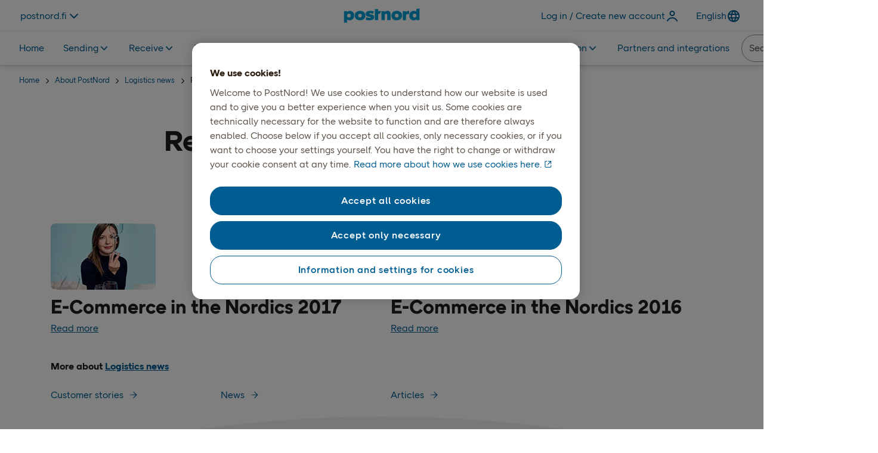

--- FILE ---
content_type: text/html; charset=utf-8
request_url: https://www.postnord.fi/en/about-postnord/logistics-news/reports/
body_size: 13733
content:


<!DOCTYPE html>
<html xml:lang="en" lang="en" data-environment="production">
<head>



    <!-- Google Tag Manager -->
    <script>
        (function (w, d, s, l, i) {
            w[l] = w[l] || []; w[l].push({ 'gtm.start': new Date().getTime(), event: 'gtm.js' });
            var f = d.getElementsByTagName(s)[0], j = d.createElement(s), dl = l != 'dataLayer' ? '&l=' + l : '';
            j.async = true; j.src = 'https://insight.postnord.com/gtm.js?id=' + i + dl; f.parentNode.insertBefore(j, f);
        })(window, document, 'script', 'dataLayer', 'GTM-NB6Q4S');
    </script>
    <script>window.dataLayer = window.dataLayer || [];</script>
    <!-- End Google Tag Manager -->

    <!-- Header Inline Script -->
<!-- Added for Leadoo -->
<script type="text/javascript" async src="https://bot.leadoo.com/bot/dynamic.js?company=f6m9o7sf"></script> 

<!-- Xandr Universal Pixel - Initialization-->


<script>

!function(e,i){if(!e.pixie){var n=e.pixie=function(e,i,a){n.actionQueue.push({action:e,actionValue:i,params:a})};n.actionQueue=[];var a=i.createElement("script");a.async=!0,a.src="//acdn.adnxs.com/dmp/up/pixie.js";var t=i.getElementsByTagName("head")[0];t.insertBefore(a,t.firstChild)}}(window,document);

pixie('init', '2d392104-4f75-4003-8dde-3f62e50b7234');

</script>    <!-- End Header Inline Script -->

<meta charset="utf-8" />
<meta name="theme-color" content="#ffffff">
<title>Reports  | PostNord</title>
<meta name="viewport" content="width=device-width, initial-scale=1.0, maximum-scale=5.0" />
<meta content="E-commerce in Europe reports study what European customers consider important when buying from the Internet." name="description"></meta>
<meta content="Reports" property="og:title"></meta>
<meta content="E-commerce in Europe reports study what European customers consider important when buying from the Internet." property="og:description"></meta>
<meta content="https://www.postnord.fi/en/about-postnord/logistics-news/reports/" property="og:url"></meta>


<meta content="website" property="og:type"></meta>

<meta content="INDEX, FOLLOW" name="robots"></meta>
<meta content="summary" name="twitter:card"></meta>
<meta content="Reports" name="twitter:title"></meta>
<meta content="E-commerce in Europe reports study what European customers consider important when buying from the Internet." name="twitter:description"></meta>


<meta content="global" name="metric:category"></meta>
<meta content="unknown" name="metric:customertype"></meta>

<meta name="pageid" content="744" />
<link rel="canonical" href="https://www.postnord.fi/en/about-postnord/logistics-news/reports/" />
        <link rel="alternate" href="https://www.postnord.fi/en/about-postnord/logistics-news/reports/" hreflang="en" />
        <link rel="alternate" href="https://www.postnord.fi/sv/om-postnord/logistiknyheter/rapporter/" hreflang="sv" />
        <link rel="alternate" href="https://www.postnord.fi/tietoa-postnordista/ajankohtaista/tutkimukset/" hreflang="fi" />

<link rel="apple-touch-icon" sizes="180x180" href="/apple-touch-icon.png">
<link rel="icon" type="image/x-icon" href="/favicon.ico" />
<link rel="icon" type="image/png" sizes="32x32" href="/favicon-32x32.png">
<link rel="icon" type="image/png" sizes="16x16" href="/favicon-16x16.png">
<link rel="icon" type="image/png" sizes="192x192" href="/android-chrome-192x192.png">
<link rel="icon" type="image/png" sizes="512x512" href="/android-chrome-512x512.png">
<meta name="msapplication-TileColor" content="#da532c">
<meta name="theme-color" content="#ffffff">

<link rel="preconnect" href="https://www.googletagmanager.com" />
<link rel="preconnect" href="https://cdn.cookielaw.org/scripttemplates" />
<link rel="preconnect" href="https://postnord.humany.net" />
<link rel="preconnect" href="https://geolocation.onetrust.com" />
<link rel="preconnect" href="https://portal-hosting.humany.net" />
<link rel="preconnect" href="https://hosting.humany.net" />
<link rel="preconnect" href="https://siteimproveanalytics.com" />
<link rel="preconnect" href="https://dl.episerver.net" />
<link rel="preconnect" href="https://cdn.jsdelivr.net" />
<link rel="preconnect" href="https://cdn.cookielaw.org" />
<link rel="preconnect" href="https://js.monitor.azure.com" />
<link rel="preconnect" href="https://cdn.optimizely.com" />
<link rel="preconnect" href="https://dc.services.visualstudio.com" />

    <link rel="preload" href="/dist/critical/PostNordSans-Regular-20260115.woff2" as="font" type="font/woff2" crossorigin="anonymous" />
    <link rel="preload" href="/dist/critical/PostNordSans-Bold-20260115.woff2" as="font" type="font/woff2" crossorigin="anonymous" />
    <link rel="preload" href="/dist/client/clientstyles-20260115.css" as="style" crossorigin="anonymous" />
<link crossorigin="anonymous" href="/dist/client/client-20260115.js" rel="modulepreload" />
<link crossorigin="anonymous" href="/dist/client/preload-helper-20260115.js" rel="modulepreload" />
<link crossorigin="anonymous" href="/dist/client/helpers-20260115.js" rel="modulepreload" />
<link crossorigin="anonymous" href="/dist/client/index-20260115.js" rel="modulepreload" />
<link crossorigin="anonymous" href="/dist/client/entry-client-20260115.js" rel="modulepreload" />
<script defer="true" src="/dist/client/client-20260115.js" type="module"></script>
<script defer="true" src="/dist/client/entry-client-20260115.js" type="module"></script>
    <link rel="stylesheet" href="/dist/client/clientstyles-20260115.css" crossorigin="anonymous" />

    



    <script>
!function(T,l,y){var S=T.location,k="script",D="instrumentationKey",C="ingestionendpoint",I="disableExceptionTracking",E="ai.device.",b="toLowerCase",w="crossOrigin",N="POST",e="appInsightsSDK",t=y.name||"appInsights";(y.name||T[e])&&(T[e]=t);var n=T[t]||function(d){var g=!1,f=!1,m={initialize:!0,queue:[],sv:"5",version:2,config:d};function v(e,t){var n={},a="Browser";return n[E+"id"]=a[b](),n[E+"type"]=a,n["ai.operation.name"]=S&&S.pathname||"_unknown_",n["ai.internal.sdkVersion"]="javascript:snippet_"+(m.sv||m.version),{time:function(){var e=new Date;function t(e){var t=""+e;return 1===t.length&&(t="0"+t),t}return e.getUTCFullYear()+"-"+t(1+e.getUTCMonth())+"-"+t(e.getUTCDate())+"T"+t(e.getUTCHours())+":"+t(e.getUTCMinutes())+":"+t(e.getUTCSeconds())+"."+((e.getUTCMilliseconds()/1e3).toFixed(3)+"").slice(2,5)+"Z"}(),iKey:e,name:"Microsoft.ApplicationInsights."+e.replace(/-/g,"")+"."+t,sampleRate:100,tags:n,data:{baseData:{ver:2}}}}var h=d.url||y.src;if(h){function a(e){var t,n,a,i,r,o,s,c,u,p,l;g=!0,m.queue=[],f||(f=!0,t=h,s=function(){var e={},t=d.connectionString;if(t)for(var n=t.split(";"),a=0;a<n.length;a++){var i=n[a].split("=");2===i.length&&(e[i[0][b]()]=i[1])}if(!e[C]){var r=e.endpointsuffix,o=r?e.location:null;e[C]="https://"+(o?o+".":"")+"dc."+(r||"services.visualstudio.com")}return e}(),c=s[D]||d[D]||"",u=s[C],p=u?u+"/v2/track":d.endpointUrl,(l=[]).push((n="SDK LOAD Failure: Failed to load Application Insights SDK script (See stack for details)",a=t,i=p,(o=(r=v(c,"Exception")).data).baseType="ExceptionData",o.baseData.exceptions=[{typeName:"SDKLoadFailed",message:n.replace(/\./g,"-"),hasFullStack:!1,stack:n+"\nSnippet failed to load ["+a+"] -- Telemetry is disabled\nHelp Link: https://go.microsoft.com/fwlink/?linkid=2128109\nHost: "+(S&&S.pathname||"_unknown_")+"\nEndpoint: "+i,parsedStack:[]}],r)),l.push(function(e,t,n,a){var i=v(c,"Message"),r=i.data;r.baseType="MessageData";var o=r.baseData;return o.message='AI (Internal): 99 message:"'+("SDK LOAD Failure: Failed to load Application Insights SDK script (See stack for details) ("+n+")").replace(/\"/g,"")+'"',o.properties={endpoint:a},i}(0,0,t,p)),function(e,t){if(JSON){var n=T.fetch;if(n&&!y.useXhr)n(t,{method:N,body:JSON.stringify(e),mode:"cors"});else if(XMLHttpRequest){var a=new XMLHttpRequest;a.open(N,t),a.setRequestHeader("Content-type","application/json"),a.send(JSON.stringify(e))}}}(l,p))}function i(e,t){f||setTimeout(function(){!t&&m.core||a()},500)}var e=function(){var n=l.createElement(k);n.src=h;var e=y[w];return!e&&""!==e||"undefined"==n[w]||(n[w]=e),n.onload=i,n.onerror=a,n.onreadystatechange=function(e,t){"loaded"!==n.readyState&&"complete"!==n.readyState||i(0,t)},n}();y.ld<0?l.getElementsByTagName("head")[0].appendChild(e):setTimeout(function(){l.getElementsByTagName(k)[0].parentNode.appendChild(e)},y.ld||0)}try{m.cookie=l.cookie}catch(p){}function t(e){for(;e.length;)!function(t){m[t]=function(){var e=arguments;g||m.queue.push(function(){m[t].apply(m,e)})}}(e.pop())}var n="track",r="TrackPage",o="TrackEvent";t([n+"Event",n+"PageView",n+"Exception",n+"Trace",n+"DependencyData",n+"Metric",n+"PageViewPerformance","start"+r,"stop"+r,"start"+o,"stop"+o,"addTelemetryInitializer","setAuthenticatedUserContext","clearAuthenticatedUserContext","flush"]),m.SeverityLevel={Verbose:0,Information:1,Warning:2,Error:3,Critical:4};var s=(d.extensionConfig||{}).ApplicationInsightsAnalytics||{};if(!0!==d[I]&&!0!==s[I]){var c="onerror";t(["_"+c]);var u=T[c];T[c]=function(e,t,n,a,i){var r=u&&u(e,t,n,a,i);return!0!==r&&m["_"+c]({message:e,url:t,lineNumber:n,columnNumber:a,error:i}),r},d.autoExceptionInstrumented=!0}return m}(y.cfg);function a(){y.onInit&&y.onInit(n)}(T[t]=n).queue&&0===n.queue.length?(n.queue.push(a),n.trackPageView({})):a()}(window,document,{src: "https://js.monitor.azure.com/scripts/b/ai.2.gbl.min.js", crossOrigin: "anonymous", cfg: { instrumentationKey:'0f8096ea-ecbd-427c-b3f6-9c27f7eab27c', disableCookiesUsage: false }});
</script>



    


    

    <style>
@charset "UTF-8";.hide,.disruption-banner__message.hidden{display:none}.visually-hidden{clip:rect(0 0 0 0);clip-path:inset(50%);height:1px;overflow:hidden;position:absolute;white-space:nowrap;width:1px}.sr-only{position:absolute;width:1px;height:1px;padding:0;margin:-1px;overflow:hidden;clip:rect(0,0,0,0);white-space:nowrap;border:0}pn-modal[open=false]{display:none}[data-startpagehero-layout=smaller] .startpage-hero-image img{max-height:300px}pn-marketweb-siteheader pn-button-dropdown:not(.hydrated){display:none}header{min-height:51px}@media screen and (min-width: 768px){header{min-height:109px}}:root{--blue: #007bff;--indigo: #6610f2;--purple: #6f42c1;--pink: #e83e8c;--red: #dc3545;--orange: #fd7e14;--yellow: #ffc107;--green: #28a745;--teal: #20c997;--cyan: #17a2b8;--white: #FFFFFF;--gray: #6c757d;--gray-dark: #343a40;--primary: #007bff;--secondary: #6c757d;--success: #28a745;--info: #17a2b8;--warning: #ffc107;--danger: #dc3545;--light: #f8f9fa;--dark: #343a40;--black: #000000;--gray-darkest: #2D2013;--gray-dark: #5E554A;--gray-default: #969087;--gray-medium: #969087;--gray-light: #D3CECB;--gray-lightest: #F3F2F2;--gray-25: #F9F8F8;--blue-default: #00A0D6;--blue-darkest: #0D234B;--blue-dark: #005D92;--blue-light: #8EDDF9;--blue-lightest: #e0f8ff;--blue-25: #EFFBFF;--coral-default: #F06365;--coral-darkest: #500715;--coral-dark: #9B1C2E;--coral-light: #FBC2C1;--coral-lightest: #FDEFEE;--coral-25: #FEF7F6;--orange-default: #F89142;--orange-darkest: #4F1600;--orange-dark: #99290A;--orange-light: #FFC8A3;--orange-lightest: #FFF1E3;--orange-25: #FFF8F1;--green-default: #5EC584;--green-darkest: #002F24;--green-dark: #005E41;--green-light: #ABE3BB;--green-lightest: #DCF6E7;--green-25: #EDFBF3;--breakpoint-xxs: 0;--breakpoint-xs: 321px;--breakpoint-sm: 576px;--breakpoint-md: 768px;--breakpoint-lg: 992px;--breakpoint-xl: 1200px;--breakpoint-xxl: 1640px;--breakpoint-fhd: 1920px;--font-family-sans-serif: PostNord Sans;--font-family-monospace: SFMono-Regular, Menlo, Monaco, Consolas, "Liberation Mono", "Courier New", monospace}*,*:before,*:after{box-sizing:border-box}html{font-family:sans-serif;line-height:1.15;-webkit-text-size-adjust:100%;-webkit-tap-highlight-color:rgba(0,0,0,0)}article,aside,figcaption,figure,footer,header,hgroup,main,nav,section{display:block}body{margin:0;font-family:PostNord Sans;font-size:1.6rem;font-weight:400;line-height:1.5;color:#1e1e1e;text-align:left;background-color:#fff;overflow-x:hidden}[tabindex="-1"]:focus:not(:focus-visible){outline:0!important}hr{box-sizing:content-box;height:0;overflow:visible}h1,h2,h3,h4,h5,h6{margin-top:0;margin-bottom:.5rem}p{margin-top:0;margin-bottom:1rem}abbr[title],abbr[data-original-title]{text-decoration:underline;-webkit-text-decoration:underline dotted;text-decoration:underline dotted;cursor:help;border-bottom:0;-webkit-text-decoration-skip-ink:none;text-decoration-skip-ink:none}address{margin-bottom:1rem;font-style:normal;line-height:inherit}ol,ul,dl{margin-top:0;margin-bottom:1rem}ol ol,ul ul,ol ul,ul ol{margin-bottom:0}dt{font-weight:700}dd{margin-bottom:.5rem;margin-left:0}blockquote{margin:0 0 1rem}b,strong{font-weight:700}small{font-size:80%}sub,sup{position:relative;font-size:75%;line-height:0;vertical-align:baseline}sub{bottom:-.25em}sup{top:-.5em}a{color:#005d92;text-decoration:none;background-color:transparent}a:hover{color:#002c46;text-decoration:underline}a:not([href]):not([class]){color:inherit;text-decoration:none}a:not([href]):not([class]):hover{color:inherit;text-decoration:none}pre,code,kbd,samp{font-family:SFMono-Regular,Menlo,Monaco,Consolas,Liberation Mono,Courier New,monospace;font-size:1em}pre{margin-top:0;margin-bottom:1rem;overflow:auto;-ms-overflow-style:scrollbar}figure{margin:0 0 1rem}img{vertical-align:middle;border-style:none}svg{overflow:hidden;vertical-align:middle}table{border-collapse:collapse}caption{padding-top:.75rem;padding-bottom:.75rem;color:#6c757d;text-align:left;caption-side:bottom}th{text-align:inherit;text-align:-webkit-match-parent}label{display:inline-block;margin-bottom:.5rem}button{border-radius:0}button:focus:not(:focus-visible){outline:0}input,button,select,optgroup,textarea{margin:0;font-family:inherit;font-size:inherit;line-height:inherit}button,input{overflow:visible}button,select{text-transform:none}[role=button]{cursor:pointer}select{word-wrap:normal}button,[type=button],[type=reset],[type=submit]{-webkit-appearance:button}button:not(:disabled),[type=button]:not(:disabled),[type=reset]:not(:disabled),[type=submit]:not(:disabled){cursor:pointer}button::-moz-focus-inner,[type=button]::-moz-focus-inner,[type=reset]::-moz-focus-inner,[type=submit]::-moz-focus-inner{padding:0;border-style:none}input[type=radio],input[type=checkbox]{box-sizing:border-box;padding:0}textarea{overflow:auto;resize:vertical}fieldset{min-width:0;padding:0;margin:0;border:0}legend{display:block;width:100%;max-width:100%;padding:0;margin-bottom:.5rem;font-size:1.5rem;line-height:inherit;color:inherit;white-space:normal}progress{vertical-align:baseline}[type=number]::-webkit-inner-spin-button,[type=number]::-webkit-outer-spin-button{height:auto}[type=search]{outline-offset:-2px;-webkit-appearance:none}[type=search]::-webkit-search-decoration{-webkit-appearance:none}::-webkit-file-upload-button{font:inherit;-webkit-appearance:button}output{display:inline-block}summary{display:list-item;cursor:pointer}template{display:none}.container,.container-fluid,.container-xxl,.container-xl,.container-lg,.container-md,.container-sm{width:100%;padding-right:15px;padding-left:15px;margin-right:auto;margin-left:auto}@media (min-width: 576px){.container-sm,.container-xs,.container{max-width:540px}}@media (min-width: 768px){.container-md,.container-sm,.container-xs,.container{max-width:720px}}@media (min-width: 992px){.container-lg,.container-md,.container-sm,.container-xs,.container{max-width:960px}}@media (min-width: 1200px){.container-xl,.container-lg,.container-md,.container-sm,.container-xs,.container{max-width:1140px}}@media (min-width: 1640px){.container-xxl,.container-xl,.container-lg,.container-md,.container-sm,.container-xs,.container{max-width:1440px}}.row{display:flex;flex-wrap:wrap;margin-right:-15px;margin-left:-15px}.no-gutters{margin-right:0;margin-left:0}.no-gutters>.col,.no-gutters>[class*=col-]{padding-right:0;padding-left:0}.col-fhd,.col-fhd-auto,.col-fhd-12,.col-fhd-11,.col-fhd-10,.col-fhd-9,.col-fhd-8,.col-fhd-7,.col-fhd-6,.col-fhd-5,.col-fhd-4,.col-fhd-3,.col-fhd-2,.col-fhd-1,.col-xxl,.col-xxl-auto,.col-xxl-12,.col-xxl-11,.col-xxl-10,.col-xxl-9,.col-xxl-8,.col-xxl-7,.col-xxl-6,.col-xxl-5,.col-xxl-4,.col-xxl-3,.col-xxl-2,.col-xxl-1,.col-xl,.col-xl-auto,.col-xl-12,.col-xl-11,.col-xl-10,.col-xl-9,.col-xl-8,.col-xl-7,.col-xl-6,.col-xl-5,.col-xl-4,.col-xl-3,.col-xl-2,.col-xl-1,.col-lg,.col-lg-auto,.col-lg-12,.col-lg-11,.col-lg-10,.col-lg-9,.col-lg-8,.col-lg-7,.col-lg-6,.col-lg-5,.col-lg-4,.col-lg-3,.col-lg-2,.col-lg-1,.col-md,.col-md-auto,.col-md-12,.col-md-11,.col-md-10,.col-md-9,.col-md-8,.col-md-7,.col-md-6,.col-md-5,.col-md-4,.col-md-3,.col-md-2,.col-md-1,.col-sm,.col-sm-auto,.col-sm-12,.col-sm-11,.col-sm-10,.col-sm-9,.col-sm-8,.col-sm-7,.col-sm-6,.col-sm-5,.col-sm-4,.col-sm-3,.col-sm-2,.col-sm-1,.col-xs,.col-xs-auto,.col-xs-12,.col-xs-11,.col-xs-10,.col-xs-9,.col-xs-8,.col-xs-7,.col-xs-6,.col-xs-5,.col-xs-4,.col-xs-3,.col-xs-2,.col-xs-1,.col,.col-auto,.col-12,.col-11,.col-10,.col-9,.col-8,.col-7,.col-6,.col-5,.col-4,.col-3,.col-2,.col-1{position:relative;width:100%;padding-right:15px;padding-left:15px}.col{flex-basis:0;flex-grow:1;max-width:100%}.row-cols-1>*{flex:0 0 100%;max-width:100%}.row-cols-2>*{flex:0 0 50%;max-width:50%}.row-cols-3>*{flex:0 0 33.3333333333%;max-width:33.3333333333%}.row-cols-4>*{flex:0 0 25%;max-width:25%}.row-cols-5>*{flex:0 0 20%;max-width:20%}.row-cols-6>*{flex:0 0 16.6666666667%;max-width:16.6666666667%}.col-auto{flex:0 0 auto;width:auto;max-width:100%}.col-1{flex:0 0 8.33333333%;max-width:8.33333333%}.col-2{flex:0 0 16.66666667%;max-width:16.66666667%}.col-3{flex:0 0 25%;max-width:25%}.col-4{flex:0 0 33.33333333%;max-width:33.33333333%}.col-5{flex:0 0 41.66666667%;max-width:41.66666667%}.col-6{flex:0 0 50%;max-width:50%}.col-7{flex:0 0 58.33333333%;max-width:58.33333333%}.col-8{flex:0 0 66.66666667%;max-width:66.66666667%}.col-9{flex:0 0 75%;max-width:75%}.col-10{flex:0 0 83.33333333%;max-width:83.33333333%}.col-11{flex:0 0 91.66666667%;max-width:91.66666667%}.col-12{flex:0 0 100%;max-width:100%}.order-first{order:-1}.order-last{order:13}.order-0{order:0}.order-1{order:1}.order-2{order:2}.order-3{order:3}.order-4{order:4}.order-5{order:5}.order-6{order:6}.order-7{order:7}.order-8{order:8}.order-9{order:9}.order-10{order:10}.order-11{order:11}.order-12{order:12}.offset-1{margin-left:8.33333333%}.offset-2{margin-left:16.66666667%}.offset-3{margin-left:25%}.offset-4{margin-left:33.33333333%}.offset-5{margin-left:41.66666667%}.offset-6{margin-left:50%}.offset-7{margin-left:58.33333333%}.offset-8{margin-left:66.66666667%}.offset-9{margin-left:75%}.offset-10{margin-left:83.33333333%}.offset-11{margin-left:91.66666667%}@media (min-width: 321px){.col-xs{flex-basis:0;flex-grow:1;max-width:100%}.row-cols-xs-1>*{flex:0 0 100%;max-width:100%}.row-cols-xs-2>*{flex:0 0 50%;max-width:50%}.row-cols-xs-3>*{flex:0 0 33.3333333333%;max-width:33.3333333333%}.row-cols-xs-4>*{flex:0 0 25%;max-width:25%}.row-cols-xs-5>*{flex:0 0 20%;max-width:20%}.row-cols-xs-6>*{flex:0 0 16.6666666667%;max-width:16.6666666667%}.col-xs-auto{flex:0 0 auto;width:auto;max-width:100%}.col-xs-1{flex:0 0 8.33333333%;max-width:8.33333333%}.col-xs-2{flex:0 0 16.66666667%;max-width:16.66666667%}.col-xs-3{flex:0 0 25%;max-width:25%}.col-xs-4{flex:0 0 33.33333333%;max-width:33.33333333%}.col-xs-5{flex:0 0 41.66666667%;max-width:41.66666667%}.col-xs-6{flex:0 0 50%;max-width:50%}.col-xs-7{flex:0 0 58.33333333%;max-width:58.33333333%}.col-xs-8{flex:0 0 66.66666667%;max-width:66.66666667%}.col-xs-9{flex:0 0 75%;max-width:75%}.col-xs-10{flex:0 0 83.33333333%;max-width:83.33333333%}.col-xs-11{flex:0 0 91.66666667%;max-width:91.66666667%}.col-xs-12{flex:0 0 100%;max-width:100%}.order-xs-first{order:-1}.order-xs-last{order:13}.order-xs-0{order:0}.order-xs-1{order:1}.order-xs-2{order:2}.order-xs-3{order:3}.order-xs-4{order:4}.order-xs-5{order:5}.order-xs-6{order:6}.order-xs-7{order:7}.order-xs-8{order:8}.order-xs-9{order:9}.order-xs-10{order:10}.order-xs-11{order:11}.order-xs-12{order:12}.offset-xs-0{margin-left:0}.offset-xs-1{margin-left:8.33333333%}.offset-xs-2{margin-left:16.66666667%}.offset-xs-3{margin-left:25%}.offset-xs-4{margin-left:33.33333333%}.offset-xs-5{margin-left:41.66666667%}.offset-xs-6{margin-left:50%}.offset-xs-7{margin-left:58.33333333%}.offset-xs-8{margin-left:66.66666667%}.offset-xs-9{margin-left:75%}.offset-xs-10{margin-left:83.33333333%}.offset-xs-11{margin-left:91.66666667%}}@media (min-width: 576px){.col-sm{flex-basis:0;flex-grow:1;max-width:100%}.row-cols-sm-1>*{flex:0 0 100%;max-width:100%}.row-cols-sm-2>*{flex:0 0 50%;max-width:50%}.row-cols-sm-3>*{flex:0 0 33.3333333333%;max-width:33.3333333333%}.row-cols-sm-4>*{flex:0 0 25%;max-width:25%}.row-cols-sm-5>*{flex:0 0 20%;max-width:20%}.row-cols-sm-6>*{flex:0 0 16.6666666667%;max-width:16.6666666667%}.col-sm-auto{flex:0 0 auto;width:auto;max-width:100%}.col-sm-1{flex:0 0 8.33333333%;max-width:8.33333333%}.col-sm-2{flex:0 0 16.66666667%;max-width:16.66666667%}.col-sm-3{flex:0 0 25%;max-width:25%}.col-sm-4{flex:0 0 33.33333333%;max-width:33.33333333%}.col-sm-5{flex:0 0 41.66666667%;max-width:41.66666667%}.col-sm-6{flex:0 0 50%;max-width:50%}.col-sm-7{flex:0 0 58.33333333%;max-width:58.33333333%}.col-sm-8{flex:0 0 66.66666667%;max-width:66.66666667%}.col-sm-9{flex:0 0 75%;max-width:75%}.col-sm-10{flex:0 0 83.33333333%;max-width:83.33333333%}.col-sm-11{flex:0 0 91.66666667%;max-width:91.66666667%}.col-sm-12{flex:0 0 100%;max-width:100%}.order-sm-first{order:-1}.order-sm-last{order:13}.order-sm-0{order:0}.order-sm-1{order:1}.order-sm-2{order:2}.order-sm-3{order:3}.order-sm-4{order:4}.order-sm-5{order:5}.order-sm-6{order:6}.order-sm-7{order:7}.order-sm-8{order:8}.order-sm-9{order:9}.order-sm-10{order:10}.order-sm-11{order:11}.order-sm-12{order:12}.offset-sm-0{margin-left:0}.offset-sm-1{margin-left:8.33333333%}.offset-sm-2{margin-left:16.66666667%}.offset-sm-3{margin-left:25%}.offset-sm-4{margin-left:33.33333333%}.offset-sm-5{margin-left:41.66666667%}.offset-sm-6{margin-left:50%}.offset-sm-7{margin-left:58.33333333%}.offset-sm-8{margin-left:66.66666667%}.offset-sm-9{margin-left:75%}.offset-sm-10{margin-left:83.33333333%}.offset-sm-11{margin-left:91.66666667%}}@media (min-width: 768px){.col-md{flex-basis:0;flex-grow:1;max-width:100%}.row-cols-md-1>*{flex:0 0 100%;max-width:100%}.row-cols-md-2>*{flex:0 0 50%;max-width:50%}.row-cols-md-3>*{flex:0 0 33.3333333333%;max-width:33.3333333333%}.row-cols-md-4>*{flex:0 0 25%;max-width:25%}.row-cols-md-5>*{flex:0 0 20%;max-width:20%}.row-cols-md-6>*{flex:0 0 16.6666666667%;max-width:16.6666666667%}.col-md-auto{flex:0 0 auto;width:auto;max-width:100%}.col-md-1{flex:0 0 8.33333333%;max-width:8.33333333%}.col-md-2{flex:0 0 16.66666667%;max-width:16.66666667%}.col-md-3{flex:0 0 25%;max-width:25%}.col-md-4{flex:0 0 33.33333333%;max-width:33.33333333%}.col-md-5{flex:0 0 41.66666667%;max-width:41.66666667%}.col-md-6{flex:0 0 50%;max-width:50%}.col-md-7{flex:0 0 58.33333333%;max-width:58.33333333%}.col-md-8{flex:0 0 66.66666667%;max-width:66.66666667%}.col-md-9{flex:0 0 75%;max-width:75%}.col-md-10{flex:0 0 83.33333333%;max-width:83.33333333%}.col-md-11{flex:0 0 91.66666667%;max-width:91.66666667%}.col-md-12{flex:0 0 100%;max-width:100%}.order-md-first{order:-1}.order-md-last{order:13}.order-md-0{order:0}.order-md-1{order:1}.order-md-2{order:2}.order-md-3{order:3}.order-md-4{order:4}.order-md-5{order:5}.order-md-6{order:6}.order-md-7{order:7}.order-md-8{order:8}.order-md-9{order:9}.order-md-10{order:10}.order-md-11{order:11}.order-md-12{order:12}.offset-md-0{margin-left:0}.offset-md-1{margin-left:8.33333333%}.offset-md-2{margin-left:16.66666667%}.offset-md-3{margin-left:25%}.offset-md-4{margin-left:33.33333333%}.offset-md-5{margin-left:41.66666667%}.offset-md-6{margin-left:50%}.offset-md-7{margin-left:58.33333333%}.offset-md-8{margin-left:66.66666667%}.offset-md-9{margin-left:75%}.offset-md-10{margin-left:83.33333333%}.offset-md-11{margin-left:91.66666667%}}@media (min-width: 992px){.col-lg{flex-basis:0;flex-grow:1;max-width:100%}.row-cols-lg-1>*{flex:0 0 100%;max-width:100%}.row-cols-lg-2>*{flex:0 0 50%;max-width:50%}.row-cols-lg-3>*{flex:0 0 33.3333333333%;max-width:33.3333333333%}.row-cols-lg-4>*{flex:0 0 25%;max-width:25%}.row-cols-lg-5>*{flex:0 0 20%;max-width:20%}.row-cols-lg-6>*{flex:0 0 16.6666666667%;max-width:16.6666666667%}.col-lg-auto{flex:0 0 auto;width:auto;max-width:100%}.col-lg-1{flex:0 0 8.33333333%;max-width:8.33333333%}.col-lg-2{flex:0 0 16.66666667%;max-width:16.66666667%}.col-lg-3{flex:0 0 25%;max-width:25%}.col-lg-4{flex:0 0 33.33333333%;max-width:33.33333333%}.col-lg-5{flex:0 0 41.66666667%;max-width:41.66666667%}.col-lg-6{flex:0 0 50%;max-width:50%}.col-lg-7{flex:0 0 58.33333333%;max-width:58.33333333%}.col-lg-8{flex:0 0 66.66666667%;max-width:66.66666667%}.col-lg-9{flex:0 0 75%;max-width:75%}.col-lg-10{flex:0 0 83.33333333%;max-width:83.33333333%}.col-lg-11{flex:0 0 91.66666667%;max-width:91.66666667%}.col-lg-12{flex:0 0 100%;max-width:100%}.order-lg-first{order:-1}.order-lg-last{order:13}.order-lg-0{order:0}.order-lg-1{order:1}.order-lg-2{order:2}.order-lg-3{order:3}.order-lg-4{order:4}.order-lg-5{order:5}.order-lg-6{order:6}.order-lg-7{order:7}.order-lg-8{order:8}.order-lg-9{order:9}.order-lg-10{order:10}.order-lg-11{order:11}.order-lg-12{order:12}.offset-lg-0{margin-left:0}.offset-lg-1{margin-left:8.33333333%}.offset-lg-2{margin-left:16.66666667%}.offset-lg-3{margin-left:25%}.offset-lg-4{margin-left:33.33333333%}.offset-lg-5{margin-left:41.66666667%}.offset-lg-6{margin-left:50%}.offset-lg-7{margin-left:58.33333333%}.offset-lg-8{margin-left:66.66666667%}.offset-lg-9{margin-left:75%}.offset-lg-10{margin-left:83.33333333%}.offset-lg-11{margin-left:91.66666667%}}@media (min-width: 1200px){.col-xl{flex-basis:0;flex-grow:1;max-width:100%}.row-cols-xl-1>*{flex:0 0 100%;max-width:100%}.row-cols-xl-2>*{flex:0 0 50%;max-width:50%}.row-cols-xl-3>*{flex:0 0 33.3333333333%;max-width:33.3333333333%}.row-cols-xl-4>*{flex:0 0 25%;max-width:25%}.row-cols-xl-5>*{flex:0 0 20%;max-width:20%}.row-cols-xl-6>*{flex:0 0 16.6666666667%;max-width:16.6666666667%}.col-xl-auto{flex:0 0 auto;width:auto;max-width:100%}.col-xl-1{flex:0 0 8.33333333%;max-width:8.33333333%}.col-xl-2{flex:0 0 16.66666667%;max-width:16.66666667%}.col-xl-3{flex:0 0 25%;max-width:25%}.col-xl-4{flex:0 0 33.33333333%;max-width:33.33333333%}.col-xl-5{flex:0 0 41.66666667%;max-width:41.66666667%}.col-xl-6{flex:0 0 50%;max-width:50%}.col-xl-7{flex:0 0 58.33333333%;max-width:58.33333333%}.col-xl-8{flex:0 0 66.66666667%;max-width:66.66666667%}.col-xl-9{flex:0 0 75%;max-width:75%}.col-xl-10{flex:0 0 83.33333333%;max-width:83.33333333%}.col-xl-11{flex:0 0 91.66666667%;max-width:91.66666667%}.col-xl-12{flex:0 0 100%;max-width:100%}.order-xl-first{order:-1}.order-xl-last{order:13}.order-xl-0{order:0}.order-xl-1{order:1}.order-xl-2{order:2}.order-xl-3{order:3}.order-xl-4{order:4}.order-xl-5{order:5}.order-xl-6{order:6}.order-xl-7{order:7}.order-xl-8{order:8}.order-xl-9{order:9}.order-xl-10{order:10}.order-xl-11{order:11}.order-xl-12{order:12}.offset-xl-0{margin-left:0}.offset-xl-1{margin-left:8.33333333%}.offset-xl-2{margin-left:16.66666667%}.offset-xl-3{margin-left:25%}.offset-xl-4{margin-left:33.33333333%}.offset-xl-5{margin-left:41.66666667%}.offset-xl-6{margin-left:50%}.offset-xl-7{margin-left:58.33333333%}.offset-xl-8{margin-left:66.66666667%}.offset-xl-9{margin-left:75%}.offset-xl-10{margin-left:83.33333333%}.offset-xl-11{margin-left:91.66666667%}}@media (min-width: 1640px){.col-xxl{flex-basis:0;flex-grow:1;max-width:100%}.row-cols-xxl-1>*{flex:0 0 100%;max-width:100%}.row-cols-xxl-2>*{flex:0 0 50%;max-width:50%}.row-cols-xxl-3>*{flex:0 0 33.3333333333%;max-width:33.3333333333%}.row-cols-xxl-4>*{flex:0 0 25%;max-width:25%}.row-cols-xxl-5>*{flex:0 0 20%;max-width:20%}.row-cols-xxl-6>*{flex:0 0 16.6666666667%;max-width:16.6666666667%}.col-xxl-auto{flex:0 0 auto;width:auto;max-width:100%}.col-xxl-1{flex:0 0 8.33333333%;max-width:8.33333333%}.col-xxl-2{flex:0 0 16.66666667%;max-width:16.66666667%}.col-xxl-3{flex:0 0 25%;max-width:25%}.col-xxl-4{flex:0 0 33.33333333%;max-width:33.33333333%}.col-xxl-5{flex:0 0 41.66666667%;max-width:41.66666667%}.col-xxl-6{flex:0 0 50%;max-width:50%}.col-xxl-7{flex:0 0 58.33333333%;max-width:58.33333333%}.col-xxl-8{flex:0 0 66.66666667%;max-width:66.66666667%}.col-xxl-9{flex:0 0 75%;max-width:75%}.col-xxl-10{flex:0 0 83.33333333%;max-width:83.33333333%}.col-xxl-11{flex:0 0 91.66666667%;max-width:91.66666667%}.col-xxl-12{flex:0 0 100%;max-width:100%}.order-xxl-first{order:-1}.order-xxl-last{order:13}.order-xxl-0{order:0}.order-xxl-1{order:1}.order-xxl-2{order:2}.order-xxl-3{order:3}.order-xxl-4{order:4}.order-xxl-5{order:5}.order-xxl-6{order:6}.order-xxl-7{order:7}.order-xxl-8{order:8}.order-xxl-9{order:9}.order-xxl-10{order:10}.order-xxl-11{order:11}.order-xxl-12{order:12}.offset-xxl-0{margin-left:0}.offset-xxl-1{margin-left:8.33333333%}.offset-xxl-2{margin-left:16.66666667%}.offset-xxl-3{margin-left:25%}.offset-xxl-4{margin-left:33.33333333%}.offset-xxl-5{margin-left:41.66666667%}.offset-xxl-6{margin-left:50%}.offset-xxl-7{margin-left:58.33333333%}.offset-xxl-8{margin-left:66.66666667%}.offset-xxl-9{margin-left:75%}.offset-xxl-10{margin-left:83.33333333%}.offset-xxl-11{margin-left:91.66666667%}}@media (min-width: 1920px){.col-fhd{flex-basis:0;flex-grow:1;max-width:100%}.row-cols-fhd-1>*{flex:0 0 100%;max-width:100%}.row-cols-fhd-2>*{flex:0 0 50%;max-width:50%}.row-cols-fhd-3>*{flex:0 0 33.3333333333%;max-width:33.3333333333%}.row-cols-fhd-4>*{flex:0 0 25%;max-width:25%}.row-cols-fhd-5>*{flex:0 0 20%;max-width:20%}.row-cols-fhd-6>*{flex:0 0 16.6666666667%;max-width:16.6666666667%}.col-fhd-auto{flex:0 0 auto;width:auto;max-width:100%}.col-fhd-1{flex:0 0 8.33333333%;max-width:8.33333333%}.col-fhd-2{flex:0 0 16.66666667%;max-width:16.66666667%}.col-fhd-3{flex:0 0 25%;max-width:25%}.col-fhd-4{flex:0 0 33.33333333%;max-width:33.33333333%}.col-fhd-5{flex:0 0 41.66666667%;max-width:41.66666667%}.col-fhd-6{flex:0 0 50%;max-width:50%}.col-fhd-7{flex:0 0 58.33333333%;max-width:58.33333333%}.col-fhd-8{flex:0 0 66.66666667%;max-width:66.66666667%}.col-fhd-9{flex:0 0 75%;max-width:75%}.col-fhd-10{flex:0 0 83.33333333%;max-width:83.33333333%}.col-fhd-11{flex:0 0 91.66666667%;max-width:91.66666667%}.col-fhd-12{flex:0 0 100%;max-width:100%}.order-fhd-first{order:-1}.order-fhd-last{order:13}.order-fhd-0{order:0}.order-fhd-1{order:1}.order-fhd-2{order:2}.order-fhd-3{order:3}.order-fhd-4{order:4}.order-fhd-5{order:5}.order-fhd-6{order:6}.order-fhd-7{order:7}.order-fhd-8{order:8}.order-fhd-9{order:9}.order-fhd-10{order:10}.order-fhd-11{order:11}.order-fhd-12{order:12}.offset-fhd-0{margin-left:0}.offset-fhd-1{margin-left:8.33333333%}.offset-fhd-2{margin-left:16.66666667%}.offset-fhd-3{margin-left:25%}.offset-fhd-4{margin-left:33.33333333%}.offset-fhd-5{margin-left:41.66666667%}.offset-fhd-6{margin-left:50%}.offset-fhd-7{margin-left:58.33333333%}.offset-fhd-8{margin-left:66.66666667%}.offset-fhd-9{margin-left:75%}.offset-fhd-10{margin-left:83.33333333%}.offset-fhd-11{margin-left:91.66666667%}}h1,h2,h3,h4,h5,h6,.h1,.h2,.h3,.h4,.h5,.h6{margin-bottom:.5rem;font-weight:700;line-height:1.2}h1,.h1{font-size:4rem}.lead{font-size:2rem;font-weight:300}.display-1{font-size:6rem;font-weight:300;line-height:1.2}.display-2{font-size:5.5rem;font-weight:300;line-height:1.2}.display-3{font-size:4.5rem;font-weight:300;line-height:1.2}.display-4{font-size:3.5rem;font-weight:300;line-height:1.2}hr{margin-top:1rem;margin-bottom:1rem;border:0;border-top:1px solid rgba(0,0,0,.1)}small,.small{font-size:.875em;font-weight:400}mark,.mark{padding:.2em;background-color:#fcf8e3}.list-unstyled,.list-inline{padding-left:0;list-style:none}.list-inline-item{display:inline-block}.list-inline-item:not(:last-child){margin-right:.5rem}.initialism{font-size:90%;text-transform:uppercase}.blockquote{margin-bottom:1rem;font-size:2rem}.blockquote-footer{display:block;font-size:.875em;color:#6c757d}.blockquote-footer:before{content:"— "}html{font-size:62.5%;scroll-behavior:smooth}a{text-decoration:underline}.result-item__link,.btn,.secondary-link,.popular-link__link{text-decoration:none}.tagline{font-size:1.2rem;display:block;margin-bottom:1.6rem}.creative-heading{margin-bottom:3.2rem}@media screen and (max-width: 575.98px) and (max-height: 559px){.creative-heading{font-size:4.8rem}}@media (max-width: 320.98px){.creative-heading{font-size:4.8rem}}@media (max-width: 575.98px){.creative-heading.long-text{font-size:4rem}}@media screen and (max-width: 575.98px) and (max-height: 559px){.creative-heading.long-text{font-size:3.6rem}}@media (max-width: 575.98px) and (max-width: 320.98px){.creative-heading.long-text{font-size:3.2rem}}.blue-heading{color:#00a0d6}h1,.h1{font-size:4.8rem}h2,.h2{font-size:3.2rem}h3,.h3{font-size:2.4rem}h4,.h4{font-size:2rem}h5,.h5,h6,.h6{font-size:1.6rem}.preamble{font-size:2rem;line-height:1.5;margin-bottom:3.2rem}.preamble p{font-size:2rem;line-height:1.5}[data-site-theme=tpl] h2,[data-site-theme=tpl] .cardblock-heading{font-size:4.2rem;margin-bottom:1.6rem}@media (max-width: 767.98px){[data-site-theme=tpl] h1,[data-site-theme=tpl] h2,[data-site-theme=tpl] h3,[data-site-theme=tpl] h4,[data-site-theme=tpl] h5,[data-site-theme=tpl] h6,[data-site-theme=tpl] p,[data-site-theme=tpl] a,[data-site-theme=tpl] div{text-align:left}[data-site-theme=tpl] h2,[data-site-theme=tpl] .cardblock-heading{font-size:3.2rem;margin-bottom:.8rem}}[data-site-theme=tpl] .onethirdwidth .cardblock-heading,[data-site-theme=tpl] .onequarterwidth .cardblock-heading{font-size:2.4rem}@font-face{font-family:PostNord Sans;src:url(/dist/critical/PostNordSans-Bold-20260115.woff2) format("woff2"),url(/dist/critical/PostNordSans-Bold-20260115.woff) format("woff"),url(/dist/critical/PostNordSans-Bold-20260115.otf) format("opentype");font-weight:700;font-display:swap}@font-face{font-family:PostNord Sans;src:url(/dist/critical/PostNordSans-BoldItalic-20260115.woff2) format("woff2"),url(/dist/critical/PostNordSans-BoldItalic-20260115.woff) format("woff"),url(/dist/critical/PostNordSans-BoldItalic-20260115.otf) format("opentype");font-weight:700;font-style:italic;font-display:swap}@font-face{font-family:PostNord Sans;src:url(/dist/critical/PostNordSans-Light-20260115.woff2) format("woff2"),url(/dist/critical/PostNordSans-Light-20260115.woff) format("woff"),url(/dist/critical/PostNordSans-Light-20260115.otf) format("opentype");font-weight:lighter;font-display:swap}@font-face{font-family:PostNord Sans;src:url(/dist/critical/PostNordSans-LightItalic-20260115.woff2) format("woff2"),url(/dist/critical/PostNordSans-LightItalic-20260115.woff) format("woff"),url(/dist/critical/PostNordSans-LightItalic-20260115.otf) format("opentype");font-weight:lighter;font-style:italic;font-display:swap}@font-face{font-family:PostNord Sans;src:url(/dist/critical/PostNordSans-Regular-20260115.woff2) format("woff2"),url(/dist/critical/PostNordSans-Regular-20260115.woff) format("woff"),url(/dist/critical/PostNordSans-Regular-20260115.otf) format("opentype");font-weight:400;font-display:swap}@font-face{font-family:PostNord Sans;src:url(/dist/critical/PostNordSans-RegularItalic-20260115.woff2) format("woff2"),url(/dist/critical/PostNordSans-RegularItalic-20260115.woff) format("woff"),url(/dist/critical/PostNordSans-RegularItalic-20260115.otf) format("opentype");font-weight:400;font-style:italic;font-display:swap}@font-face{font-family:PostNord Sans;src:url(/dist/critical/PostNordSans-Medium-20260115.woff2) format("woff2"),url(/dist/critical/PostNordSans-Medium-20260115.woff) format("woff"),url(/dist/critical/PostNordSans-Medium-20260115.otf) format("opentype");font-weight:500;font-display:swap}@font-face{font-family:PostNord Sans;src:url(/dist/critical/PostNordSans-MediumItalic-20260115.woff2) format("woff2"),url(/dist/critical/PostNordSans-MediumItalic-20260115.woff) format("woff"),url(/dist/critical/PostNordSans-MediumItalic-20260115.otf) format("opentype");font-weight:500;font-style:italic;font-display:swap}@media (max-width: 991.98px){h1,.h1{font-size:3.6rem}h2,.h2{font-size:2.4rem}h3,.h3{font-size:1.8rem}h4,.h4{font-size:1.5rem}h5,.h5,h6,.h6{font-size:1.2rem}}.headline{padding:0 1.5rem;margin-bottom:4rem}.headline>*{color:#2d2013}.headline .headline-heading{margin-bottom:.8rem}@media (min-width: 768px){.headline .headline-heading{max-width:75%;font-size:3.2rem;line-height:1.1}}@media (min-width: 1200px){.headline .headline-heading{margin-bottom:1.6rem;font-size:4rem}}@media (min-width: 1640px){.headline .headline-heading{font-size:4.8rem}}.headline .headline-preamble{font-size:1.6rem}@media (min-width: 1200px){.headline .headline-preamble{max-width:66%}}@media (min-width: 1640px){.headline .headline-preamble{font-size:2rem;line-height:1.4}}.headline--center .headline-heading{text-align:center;margin-left:auto;margin-right:auto}.headline--center .headline-preamble{text-align:center;margin:0 auto}@media (min-width: 1640px){[data-site-theme=default] .headline .headline-heading{font-size:4rem}}img{max-width:100%;border-radius:.8rem;height:auto}.startpage-hero-image img,.article-hero-image img,.jobdetail-hero-image{border-radius:0}.section-padding{padding:4rem 0}@media (min-width: 992px){.section-padding{padding:4.8rem 0}}@media (min-width: 1200px){.section-padding{padding:5.6rem 0}}@media (min-width: 1640px){.section-padding{padding:6.4rem 0}}.section-margin,.js-has-pseudo [csstools-has-1a-2q-30-2t-2t-2s-19-2r-33-32-38-2p-2x-32-2t-36-1m-2w-2p-37-14-1a-2u-2p-31-2x-30-3d-3b-36-2p-34-34-2t-36-2q-30-33-2r-2z-15]:not(.does-not-exist){margin-bottom:3.2rem}.section-margin,.bleed-container:has(.familywrapperblock){margin-bottom:3.2rem}@media (min-width: 768px){.section-margin,.js-has-pseudo [csstools-has-1a-2q-30-2t-2t-2s-19-2r-33-32-38-2p-2x-32-2t-36-1m-2w-2p-37-14-1a-2u-2p-31-2x-30-3d-3b-36-2p-34-34-2t-36-2q-30-33-2r-2z-15]:not(.does-not-exist){margin-bottom:4rem}.section-margin,.bleed-container:has(.familywrapperblock){margin-bottom:4rem}}@media (min-width: 992px){.section-margin,.js-has-pseudo [csstools-has-1a-2q-30-2t-2t-2s-19-2r-33-32-38-2p-2x-32-2t-36-1m-2w-2p-37-14-1a-2u-2p-31-2x-30-3d-3b-36-2p-34-34-2t-36-2q-30-33-2r-2z-15]:not(.does-not-exist){margin-bottom:5.6rem}.section-margin,.bleed-container:has(.familywrapperblock){margin-bottom:5.6rem}}@media (min-width: 1200px){.section-margin,.js-has-pseudo [csstools-has-1a-2q-30-2t-2t-2s-19-2r-33-32-38-2p-2x-32-2t-36-1m-2w-2p-37-14-1a-2u-2p-31-2x-30-3d-3b-36-2p-34-34-2t-36-2q-30-33-2r-2z-15]:not(.does-not-exist){margin-bottom:7.2rem}.section-margin,.bleed-container:has(.familywrapperblock){margin-bottom:7.2rem}}body{background-color:#fff}body .display-ie-only{display:none}body.browser-ie .display-ie-only{display:block}#main-content{min-height:calc(100vh - 430px)}#main-content.page-edit-mode{min-height:auto}.content-area-row-negative-margin{margin-top:-3rem}.content-area-row-negative-margin [data-site-theme=tpl]{margin-bottom:-3rem}body[data-site-theme=dotcom] .content-area-row-negative-margin{margin-top:0}#js-toggle-site-selector-desktop>svg,#js-toggle-language-selector-desktop>svg,#js-toggle-login-desktop>svg{pointer-events:none}.whitespace-nowrap{white-space:nowrap}body[data-siteheader-menuopen=true] pn-app-banner{display:none}pn-button button .button-tooltip{line-height:initial}.js-has-pseudo [csstools-has-1a-2r-33-32-38-2p-2x-32-2t-36-1m-2w-2p-37-14-1a-31-2t-2s-2x-2p-2q-30-33-2r-2z-15]:not(.does-not-exist){max-width:none!important;padding:0}.container:has(.mediablock){max-width:none!important;padding:0}.js-has-pseudo [csstools-has-1a-36-33-3b-1m-2w-2p-37-14-1a-31-2t-2s-2x-2p-2q-30-33-2r-2z-15]:not(.does-not-exist){margin-bottom:0!important;margin:0}.row:has(.mediablock){margin-bottom:0!important;margin:0}.disruption-banner{display:flex;flex-direction:row;justify-content:space-between;align-items:flex-start;background-color:#f3f2f2;width:100%;top:100%;position:relative;overflow:hidden;padding:.48rem 1.5rem;transition:height .3s ease-in-out;transition-property:height,visibility,padding;transition-duration:.3s,0s,.3s;transition-delay:0s,.3s,0s;gap:2rem}.disruption-banner.hide{visibility:hidden;padding:0 15px;height:0!important}.disruption-banner:before{content:"";position:absolute;left:0;right:0;height:1.6rem;top:-1.6rem;webkit-box-shadow:inset 0px .6px 1.8px rgba(0,0,0,.1),0px 3.2px 7.2px rgba(0,0,0,.13);box-shadow:inset 0 .6px 1.8px #0000001a,0 3.2px 7.2px #00000021}.disruption-banner__content{display:flex;gap:2rem;flex-direction:row;align-items:flex-start}.disruption-banner__header{display:flex;margin-right:1.6rem}.disruption-banner__nav{display:flex;align-items:flex-start;min-width:100%}.disruption-banner__control{border:0;color:#005d92;background-color:#f3f2f2}.disruption-banner__control-icon{height:1.6rem;width:1.6rem}.disruption-banner__control--right{padding-left:0}.disruption-banner__close{border:0;padding:0;background-color:transparent}.disruption-banner__messages{list-style:none;margin:0;padding:0}.disruption-banner__message.hidden{display:none}.disruption-banner__link{margin-right:6.4rem}.disruption-banner__text{overflow:hidden;text-overflow:ellipsis;display:-webkit-box;-webkit-line-clamp:2;-webkit-box-orient:vertical}@media (min-width: 1200px){.disruption-banner,.disruption-banner__content{align-items:center}.disruption-banner.hide{padding:0 3.2rem}.disruption-banner__header{margin-bottom:0}.disruption-banner__nav{align-items:center}.disruption-banner__close{right:1.6rem}.disruption-banner__text{overflow:hidden;text-overflow:ellipsis;display:-webkit-box;max-width:88rem;-webkit-line-clamp:1;-webkit-box-orient:vertical}}.disruption-banner.disruption-banner--international .svg-icon.angle-right,.disruption-banner.disruption-banner--international .svg-icon.angle-left{color:#fff}.disruption-banner.disruption-banner--international{background-color:#083a67;color:#fff}.disruption-banner.disruption-banner--international .disruption-banner__control{background:transparent}.disruption-banner.disruption-banner--international .disruption-banner__message,.disruption-banner.disruption-banner--international .disruption-banner__text,.disruption-banner.disruption-banner--international .disruption-banner__message a{color:#fff}.disruption-banner.disruption-banner--international .disruption-banner__message a{text-decoration:none}.disruption-banner.disruption-banner--international .disruption-banner__message a:focus,.disruption-banner.disruption-banner--international .disruption-banner__message a:hover{color:#8eddf9;color:#effbff;text-decoration:underline}@media (min-resolution: 2dppx){.disruption-banner.disruption-banner--international .disruption-banner__message a{-webkit-font-smoothing:antialiased;-moz-osx-font-smoothing:grayscale}}.maintenance-message{display:flex;align-items:center;margin-bottom:2rem;width:100%;position:sticky;top:.5rem;z-index:5}.maintenance-message .pn-toast{align-items:inherit}.maintenance-message .pn-toast p{margin-bottom:0}.js-has-pseudo [csstools-has-1a-2r-33-32-38-2t-32-38-19-2p-36-2t-2p-19-36-33-3b-19-32-2t-2v-2p-38-2x-3a-2t-19-31-2p-36-2v-2x-32-1m-2w-2p-37-14-1a-2u-2p-31-2x-30-3d-3b-36-2p-34-34-2t-36-2q-30-33-2r-2z-15]:not(.does-not-exist){margin-top:0}.content-area-row-negative-margin:has(.familywrapperblock){margin-top:0}.js-has-pseudo [[base64]]:not(.does-not-exist){background-size:100% 101%!important}.bleed-container:has(.family-wrapper-block--with-gradient-background){background-size:100% 101%!important}.js-has-pseudo [[base64]]:not(.does-not-exist):not(.does-not-exist){background-size:200% 200%!important;animation:gradientAnimation 20s ease infinite}.bleed-container:has(.family-wrapper-block--with-gradient-background).animate-background{background-size:200% 200%!important;animation:gradientAnimation 20s ease infinite}@keyframes gradientAnimation{0%{background-position:100% 100%}50%{background-position:50% 100%}to{background-position:100% 100%}}.js-has-pseudo [csstools-has-1a-2q-30-2t-2t-2s-19-2r-33-32-38-2p-2x-32-2t-36-1m-2w-2p-37-14-1a-2u-2p-31-2x-30-3d-19-3b-36-2p-34-34-2t-36-19-2q-30-33-2r-2z-1a-32-33-19-2q-33-38-38-33-31-19-31-2p-36-2v-2x-32-15]:not(.does-not-exist):not(.does-not-exist){margin-bottom:0}.bleed-container:has(.family-wrapper-block.no-bottom-margin){margin-bottom:0}.js-has-pseudo [[base64]]:not(.does-not-exist):not(.does-not-exist):not(.does-not-exist):not(.does-not-exist){margin-bottom:0!important}.bleed-container:has(.family-wrapper-block.no-bottom-margin) .container>.mb-5{margin-bottom:0!important}.familywrapperblock:not(.has-bg)>.section-padding,.familywrapperblock.theme-bg-white>.section-padding{padding:0}.familywrapperblock .teasercardblock.has-bg{background-color:transparent;background:transparent}.family-wrapper-block.family-wrapper-block--with-dark-background .family-wrapper-block__heading,.family-wrapper-block.family-wrapper-block--with-dark-background .family-wrapper-block__preamble{color:#fff}.family-wrapper-block .custom-contentarea-margin-bottom-small{margin-bottom:2.4rem}.family-wrapper-block .custom-contentarea-margin-bottom-medium{margin-bottom:3.2rem}.family-wrapper-block .custom-contentarea-margin-bottom-large{margin-bottom:4rem}.family-wrapper-block .family-wrapper-block__content>.container{padding-left:0;padding-right:0}.family-wrapper-block .family-wrapper-block__content>.container>div:last-child{margin-bottom:0}@media only screen and (min-width: 768px){.family-wrapper-block__text__wrapper{text-wrap:balance}}[data-site-theme=tpl] .family-wrapper-block .family-wrapper-block__text__wrapper{margin-top:8rem}[data-site-theme=tpl] .family-wrapper-block .familywrapperblock .family-wrapper-block__heading{text-align:left}body:not([data-site-theme=tpl]) .familywrapperblock.bleed .family-wrapper-block__content .editorblock section,body:not([data-site-theme=tpl]) .familywrapperblock.bleed .family-wrapper-block__content .cardblock-section{padding:2.4rem}body:not([data-site-theme=tpl]) .familywrapperblock.bleed .family-wrapper-block__content div:not([class*=theme-bg]).block.cardblock section,body:not([data-site-theme=tpl]) .familywrapperblock.bleed .family-wrapper-block__content div:not([class*=theme-bg]).block.cardblock .cardblock-section,body:not([data-site-theme=tpl]) .familywrapperblock.bleed .family-wrapper-block__content div:not([class*=theme-bg]).block.editorblock section,body:not([data-site-theme=tpl]) .familywrapperblock.bleed .family-wrapper-block__content div:not([class*=theme-bg]).block.editorblock .cardblock-section{padding-top:0;padding-bottom:0}body:not([data-site-theme=tpl]) .family-wrapper-block .family-wrapper-block__content .container section{padding:0 1.5rem}

</style>


</head>

<body class="articlepage production " data-site-theme="default">
        <!-- Google Tag Manager (noscript) -->
    <noscript><iframe title="gtm" src="https://insight.postnord.com/ns.html?id=GTM-NB6Q4S" height="0" width="0" style="display: none; visibility: hidden"></iframe></noscript>
    <!-- End Google Tag Manager (noscript) -->
    <script>
        document.body.dataset["gtmpageview"] = JSON.stringify({
            'anonymize_ip': true,
            'pageInfo': {
                'title': 'Reports',
                'path': window.location.pathname,
                'category': 'global',
                'country': 'FI',
                'language': 'en'
            },
            'userInfo': {
                'type': 'unknown',
            }
        });
        window.dataLayer = window.dataLayer || [];
        window.dataLayer.push(JSON.parse(document.body.dataset["gtmpageview"]));
    </script>

        <!-- GH Release -->
    <!-- Body Inline Script -->
<!-- Leadoo cookie script -->
<script>
    function leadooConsentCheckCookiePro() {
    var consentArray = [];
    var consentGiven = false;

    // Read the OnetrustActiveGroups consent variable
    if (window.OnetrustActiveGroups !== undefined) {
        consentArray = window.OnetrustActiveGroups.split(',');
    }

    // Now check if the consentArray has Analytics Cookie consent and then enable analytics in the Leadoo script
    for (var i = 0; i < consentArray.length; i++) {
        if (consentArray[i] === "2") {
            if (!window.ldanalytics) window.ldanalytics = [];
    window.ldanalytics.push(function(a) {
        a.toggleTracking(true, false);
        console.log('Analytics consent given.')
            });
            consentGiven = true;
        }
        
    }
    if(!consentGiven) console.log('Analytics consent not given.')
}

    // Listen to consent changes on the page

    function listenToOnConsentChanged() {
    if (window.OneTrust && window.OneTrust.OnConsentChanged) {
        window.OneTrust.OnConsentChanged(leadooConsentCheckCookiePro);
} else {
        console.error('OneTrust is not defined on this page.');
}
}

    setTimeout(listenToOnConsentChanged, 1000);
    setTimeout(leadooConsentCheckCookiePro, 1000);

</script>


<!-- Xandr Universal Pixel - PageView Event -->

<script>

pixie('event', 'PageView');

</script>

<noscript><img src=https://ib.adnxs.com/pixie?pi=2d392104-4f75-4003-8dde-3f62e50b7234&e=PageView&script=0 width="1" height="1" style="display:none"/></noscript>
    <!-- End Body Inline Script -->

    
    <a href="#main-content" class="sr-only sr-only-focusable">Skip navigation and search</a>


    






<script>
    document.addEventListener("DOMContentLoaded", trackUserSessionChangedEvent);
    // GA4
    function trackUserSessionChangedEvent() {
    window.dataLayer.push({
    event: 'userLoggedIn',
    ecommerce :
    {
    customerCategory: "Guest",
    }
    });
    }
</script>

<div class="ie-disclaimer-message hide" id="js-ie-disclaimer-message">
    <svg xmlns:xlink="http://www.w3.org/1999/xlink" role="presentation" aria-hidden="true" class="svg-icon disruption-banner-icon disruption-banner__icon" viewBox="0 0 32 32" width="32">
                    <use  xlink:href="/dist/svgsprites/spritemap.svg?q=268435456#sprite-disruption-banner-icon"></use>
                   </svg>
    We no longer support Internet Explorer. Consider switching to Chrome, Edge, Firefox or a similar browser for a faster and smoother experience.
    <a href="microsoft-edge:https://www.postnord.fi/">Open in Microsoft Edge</a>
</div>
<div class="header-wrapper" data-header-theme="default">
    <pn-marketweb-siteheader market="fi"
                             language="en"
    endpoint=https://www.postnord.fi/
    environment=production
    
    
                             siteid="44d662f7-e1ca-4725-993b-f090c0a9324f"
                             hide-site-selector="false"
                             hide-language-selector="false"
                             hide-search="false"
                             hide-login="false"
                             show-profile-selection="false"
                             check-user-logged-in-state-interval="0"
                             show-unified-login="false"
                             login-info=""
                             session-forward="false"
                             hide-home-menu-item="false"
                             cache="false"
                             page-id="744"
                             use-Marketweb-Login="true">




<script type="module">

</script>
    </pn-marketweb-siteheader>
</div>


    

    <nav class="breadcrumbs"
         aria-label="Breadcrumbs"
         data-breadcrumbs-theme="default">
        <ol class="breadcrumbs-list">
                    <li class="breadcrumbs-list-item">
                        <a href="/en/">Home</a> <svg xmlns:xlink="http://www.w3.org/1999/xlink" role="presentation" aria-hidden="true" class="svg-icon angle-small-right breadcrumbs__angle-icon" viewBox="0 0 24 24" width=16>
                    <use  xlink:href="/dist/svgsprites/spritemap.svg?q=268435456#sprite-angle-small-right"></use>
                   </svg>
                    </li>
                    <li class="breadcrumbs-list-item">
                        <a href="/en/about-postnord/">About PostNord</a> <svg xmlns:xlink="http://www.w3.org/1999/xlink" role="presentation" aria-hidden="true" class="svg-icon angle-small-right breadcrumbs__angle-icon" viewBox="0 0 24 24" width=16>
                    <use  xlink:href="/dist/svgsprites/spritemap.svg?q=268435456#sprite-angle-small-right"></use>
                   </svg>
                    </li>
                    <li class="breadcrumbs-list-item">
                        <a href="/en/about-postnord/logistics-news/">Logistics news</a> <svg xmlns:xlink="http://www.w3.org/1999/xlink" role="presentation" aria-hidden="true" class="svg-icon angle-small-right breadcrumbs__angle-icon" viewBox="0 0 24 24" width=16>
                    <use  xlink:href="/dist/svgsprites/spritemap.svg?q=268435456#sprite-angle-small-right"></use>
                   </svg>
                    </li>
                    <li class="breadcrumbs-list-item pr-3">Reports</li>
        </ol>
    </nav>

    <main id="main-content">
        



<article class="container  articlecontent" style="--tagline-color: ">
    
    <div class="row">
        <div class="col-12 col-lg-8 offset-lg-2 mb-5">
            
            <h1 class="article-headline">Reports
</h1>
            <div class="preamble">
</div>
            

        </div>
    </div>
</article>



<div class="container"><div class="row mb-5"><div class="block editorblock mb-lg-0 mb-5 col-12 col-lg-6  halfwidth">
<section  id=block-EditorBlockProxy-17544>
    


<figure class="figure image-block-figure">
    <div class="image-align-0" >
        <picture>
		<source height="388" media="(max-width: 980px)" srcset="/contentassets/f8c8b8dda7184e749244a113f5a5e0fb/pohjoismainen_verkkokauppa2017_178x111.png?mode=crop&amp;quality=80&amp;format=webp&amp;width=690&amp;height=388 1x, /contentassets/f8c8b8dda7184e749244a113f5a5e0fb/pohjoismainen_verkkokauppa2017_178x111.png?mode=crop&amp;quality=80&amp;format=webp&amp;width=1380&amp;height=776 2x" width="690" />
		<source height="540" media="(max-width: 1220px)" srcset="/contentassets/f8c8b8dda7184e749244a113f5a5e0fb/pohjoismainen_verkkokauppa2017_178x111.png?mode=crop&amp;quality=80&amp;format=webp&amp;width=960&amp;height=540 1x" width="960" />
		<source height="810" media="(min-width: 1220px)" srcset="/contentassets/f8c8b8dda7184e749244a113f5a5e0fb/pohjoismainen_verkkokauppa2017_178x111.png?mode=crop&amp;quality=80&amp;format=webp&amp;width=1440&amp;height=810 1x" width="1440" />
		<img alt="E-Commerce in the Nordics 2017" height="810" src="/contentassets/f8c8b8dda7184e749244a113f5a5e0fb/pohjoismainen_verkkokauppa2017_178x111.png?mode=crop&amp;quality=80&amp;format=webp&amp;width=1440&amp;height=810" width="1440" />
</picture>
    </div>
</figure>
<h2>E-Commerce in the Nordics 2017</h2>
<p><a href="/contentassets/7c82cee084464ba2ad927d48d6416287/e-commerce-in-nordics-2017_eng_low.pdf">Read more</a></p>
</section></div><div class="block editorblock  col-12 col-lg-6  halfwidth">
<section  id=block-EditorBlockProxy-17550>
    


<figure class="figure image-block-figure">
    <div class="image-align-0" >
        <picture>
		<source height="388" media="(max-width: 980px)" srcset="/contentassets/006b340ab2f44fdf93867f38f989de3f/postnord_verkkokauppa_pohjoismaissa_176x111.png?mode=crop&amp;quality=80&amp;format=webp&amp;width=690&amp;height=388 1x, /contentassets/006b340ab2f44fdf93867f38f989de3f/postnord_verkkokauppa_pohjoismaissa_176x111.png?mode=crop&amp;quality=80&amp;format=webp&amp;width=1380&amp;height=776 2x" width="690" />
		<source height="540" media="(max-width: 1220px)" srcset="/contentassets/006b340ab2f44fdf93867f38f989de3f/postnord_verkkokauppa_pohjoismaissa_176x111.png?mode=crop&amp;quality=80&amp;format=webp&amp;width=960&amp;height=540 1x" width="960" />
		<source height="810" media="(min-width: 1220px)" srcset="/contentassets/006b340ab2f44fdf93867f38f989de3f/postnord_verkkokauppa_pohjoismaissa_176x111.png?mode=crop&amp;quality=80&amp;format=webp&amp;width=1440&amp;height=810 1x" width="1440" />
		<img alt="" height="810" src="/contentassets/006b340ab2f44fdf93867f38f989de3f/postnord_verkkokauppa_pohjoismaissa_176x111.png?mode=crop&amp;quality=80&amp;format=webp&amp;width=1440&amp;height=810" width="1440" />
</picture>
    </div>
</figure>
<h2>E-Commerce in the Nordics 2016</h2>
<p><a href="/contentassets/6c656b7aa1d243fe8f39c2926f4277b3/e-commerce-in-the-nordics-2016-en.pdf">Read more</a></p>
</section></div></div></div>
    </main>




    <div class="container sub-navigation" role="navigation" aria-label="More about">
            <div class="sub-navigation-header">
                <span>More about </span>
                <a href="/en/about-postnord/logistics-news/">Logistics news</a>
            </div>

        <div class="row">
                <div class="col-md-3 col-sm-6 sub-navigation-item">
                    <a href="/en/about-postnord/logistics-news/customer-stories/">Customer stories </a>
                </div>
                <div class="col-md-3 col-sm-6 sub-navigation-item">
                    <a href="/en/about-postnord/logistics-news/news/">News </a>
                </div>
                <div class="col-md-3 col-sm-6 sub-navigation-item">
                    <a href="/en/about-postnord/logistics-news/articles/">Articles </a>
                </div>
        </div>
    </div>



<footer>
<pn-marketweb-sitefooter 
    market="fi"
    language="en"
    endpoint=https://www.postnord.fi/
    environment=production
    cache="false"
    backgroundcolor="bluedarkest"
    theme="default"
    show-swan="false">
</pn-marketweb-sitefooter>
</footer>
    <script defer="defer" src="/Util/Find/epi-util/find.js"></script>
<script>
document.addEventListener('DOMContentLoaded',function(){if(typeof FindApi === 'function'){var api = new FindApi();api.setApplicationUrl('/');api.setServiceApiBaseUrl('/find_v2/');api.processEventFromCurrentUri();api.bindWindowEvents();api.bindAClickEvent();api.sendBufferedEvents();}})
</script>

    


    <script type="application/ld+json">{"@context":"https://schema.org","@type":"WebPage","name":"Reports","url":"https://www.postnord.fi/en/about-postnord/logistics-news/reports/","dateCreated":"2020-06-03","breadcrumb":"Home - About PostNord - Logistics news - Reports"}</script>

    
</body>
</html>


--- FILE ---
content_type: text/javascript
request_url: https://www.postnord.fi/dist/client/pn-mainnav-link.entry-20260115.js
body_size: 1307
content:
import{a as i,d as t,e as n,i as l}from"./client-20260115.js";import{s as a}from"./pn-mainnav-store-23387019-20260115.js";import{a as o}from"./angle_small_down-55a4ab4b-20260115.js";import{a as r}from"./arrow_right-f4852d04-20260115.js";import{o as d}from"./open_in_new-5284be56-20260115.js";import"./preload-helper-20260115.js";import"./helpers-20260115.js";import"./index-20260115.js";import"./index-ae60ebec-20260115.js";const m='pn-button-dropdown .pn-button-dropdown>pn-button>.pn-button{min-height:initial}.sr-only{position:absolute;width:1px;height:1px;padding:0;margin:-1px;overflow:hidden;clip:rect(0, 0, 0, 0);white-space:nowrap;border-width:0}@media screen and (max-width: 767px){.sr-only-mobile{position:absolute;width:1px;height:1px;padding:0;margin:-1px;overflow:hidden;clip:rect(0, 0, 0, 0);white-space:nowrap;border-width:0}}pn-mainnav-link{display:block}pn-mainnav-link button,pn-mainnav-link a{font-weight:normal;position:relative;border:0 none;display:flex;align-items:center;background-color:transparent;color:#005d92}pn-mainnav-link button:hover,pn-mainnav-link button:focus,pn-mainnav-link a:hover,pn-mainnav-link a:focus{background-color:#ffffff;color:#005d92;outline:0;box-shadow:none}pn-mainnav-link button:active,pn-mainnav-link a:active{background-color:#f3f2f2;color:#00a0d6;box-shadow:none}@media screen and (min-width: 64em){[data-level="1"] pn-mainnav-link{height:100%;padding-left:0;position:relative;scroll-snap-align:center}}[data-level="1"] pn-mainnav-link:first-child{border-top:0.1rem solid #f3f2f2}@media screen and (min-width: 64em){[data-level="1"] pn-mainnav-link:first-child{border:0}}[data-level="1"] pn-mainnav-link>button,[data-level="1"] pn-mainnav-link>a{font-size:2rem;width:100%;border-bottom:0.1rem solid #f3f2f2;height:auto;padding:1.9rem 0 1.9rem 3rem}@media screen and (min-width: 64em){[data-level="1"] pn-mainnav-link>button,[data-level="1"] pn-mainnav-link>a{height:100%;border:0;font-size:1.6rem;font-weight:normal;position:relative;outline:0;overflow:hidden;padding:1.6rem 1.6rem;white-space:nowrap}[data-level="1"] pn-mainnav-link>button::before,[data-level="1"] pn-mainnav-link>a::before{content:"";background-color:#00a0d6;position:absolute;bottom:0;left:0;width:100%;height:0.5em;border-radius:0.5em 0.5em 0 0;transform:translateY(100%);transition:transform 0.1s cubic-bezier(0.64, 0.01, 0.67, 0.92)}[data-level="1"] pn-mainnav-link>button:hover::before,[data-level="1"] pn-mainnav-link>button:focus::before,[data-level="1"] pn-mainnav-link>a:hover::before,[data-level="1"] pn-mainnav-link>a:focus::before{transform:translateY(0)}[data-level="1"] pn-mainnav-link>button:active,[data-level="1"] pn-mainnav-link>a:active{outline:0;box-shadow:none;color:#005d92}[data-level="1"] pn-mainnav-link>button:active::before,[data-level="1"] pn-mainnav-link>a:active::before{background-color:#8eddf9;transform:translateY(0)}}@media screen and (min-width: 64em){[data-level="1"] pn-mainnav-link>button:hover,[data-level="1"] pn-mainnav-link>button:focus,[data-level="1"] pn-mainnav-link>a:hover,[data-level="1"] pn-mainnav-link>a:focus{text-decoration:none}}@media screen and (min-width: 64em){[data-level="1"] pn-mainnav-link>button[aria-expanded=true]::before,[data-level="1"] pn-mainnav-link>a[aria-expanded=true]::before{content:"";background-color:#00a0d6;position:absolute;bottom:0;left:0;width:100%;height:0.5em;border-radius:0.5em 0.5em 0 0;transform:translateY(0);transition:transform 0.1s cubic-bezier(0.64, 0.01, 0.67, 0.92)}}[data-level="1"] pn-mainnav-link [aria-expanded=true] .first-level_icon{transform:rotateX(180deg)}[data-level="1"] pn-mainnav-link pn-icon.first-level_icon{transition:0.25s linear transform;width:1.92rem;height:1.92rem;display:none}@media screen and (min-width: 64em){[data-level="1"] pn-mainnav-link pn-icon.first-level_icon{display:block}}[data-level="1"] pn-mainnav-link pn-icon.first-level_arrow{display:block;position:absolute;height:2.4rem;width:2.4rem;right:2.4rem;top:50%;transform:translateY(-50%)}@media screen and (min-width: 64em){[data-level="1"] pn-mainnav-link pn-icon.first-level_arrow{display:none}}[data-level="1"] pn-mainnav-link pn-icon svg{pointer-events:none;speak:none;width:100%;height:100%}@media screen and (min-width: 64em){pn-mainnav-level[data-level="2"]:not([data-level-listcount="1"]) pn-mainnav-list:last-child pn-mainnav-link>a{min-width:unset}}[data-level="2"] pn-mainnav-link{position:static;display:inline-block;width:100%;height:auto}@media screen and (min-width: 64em){[data-level="2"] pn-mainnav-link{padding-left:0;margin-bottom:1.6rem}}[data-level="2"] pn-mainnav-link>a{font-size:1.6rem;border-bottom:0.1rem solid #f3f2f2;padding:2.2rem 0 2.2rem 3rem;white-space:normal}@media screen and (min-width: 64em){[data-level="2"] pn-mainnav-link>a{min-width:16em;border:0;border-radius:1rem;padding:1.4rem 1.6rem}}[data-level="2"] pn-mainnav-link>a:hover{background-color:#ffffff;color:#005d92}[data-level="2"] pn-mainnav-link>a:hover,[data-level="2"] pn-mainnav-link>a:focus{box-shadow:none}@media screen and (min-width: 64em){[data-level="2"] pn-mainnav-link>a:hover,[data-level="2"] pn-mainnav-link>a:focus{background-color:#f3f2f2;color:#005d92;text-decoration:underline;outline:0}}[data-level="2"] pn-mainnav-link>a:hover::before,[data-level="2"] pn-mainnav-link>a:focus::before{content:none}[data-level="2"] pn-mainnav-link>a:active{box-shadow:none}@media screen and (min-width: 64em){[data-level="2"] pn-mainnav-link>a:active{background-color:#f3f2f2;color:#00a0d6;outline:0}}[data-level="2"] pn-mainnav-link>a:active::before{content:none}[data-level="2"] pn-mainnav-link pn-icon{display:inline-block;margin-left:0.2em;min-width:1.5rem;width:1.5rem;height:1.5rem}',s=m,v=class{constructor(e){i(this,e),this.name="",this.href="",this.target="",this.linkid="",this.levelId="",this.open=!1,this.hasChildren=!1}get hostElement(){return t(this)}componentWillLoad(){if(this.hasChildren=this.hostElement.querySelectorAll("pn-mainnav-level").length>0,this.hasChildren&&this.name){const e=this.name.toLowerCase().replace(/\W/gi,"_");this.levelId=`mainnav-lvl2-${e}`}}setOpenMenuLevel(){a.openLevel=a.openLevel+""==this.levelId+""?"":this.levelId}render(){return n(l,{key:"ced822a2bfbd97158796f232563b2eddd55573c0",role:"listitem",name:this.name,href:this.href,linkid:this.linkid},this.hasChildren?n("button",{onClick:this.setOpenMenuLevel.bind(this),"aria-controls":this.levelId,"aria-expanded":(a.openLevel+""==this.levelId+"")+"","aria-haspopup":"true"},this.name,n("pn-icon",{class:"first-level_icon",icon:o,color:"blue700"}),n("pn-icon",{class:"first-level_arrow",icon:r,color:"blue700"})):n("a",{href:this.href,...this.target?{target:this.target}:{},...this.target==="_blank"?{rel:"nofollow noopener"}:{},...this.linkid?{id:this.linkid}:{}},this.name,this.target==="_blank"?n("pn-icon",{icon:d,color:"blue700"}):null),n("slot",{key:"3ded6dbe1b108680aa28d7a0248b25b2495206c4"}))}};v.style=s;export{v as pn_mainnav_link};
